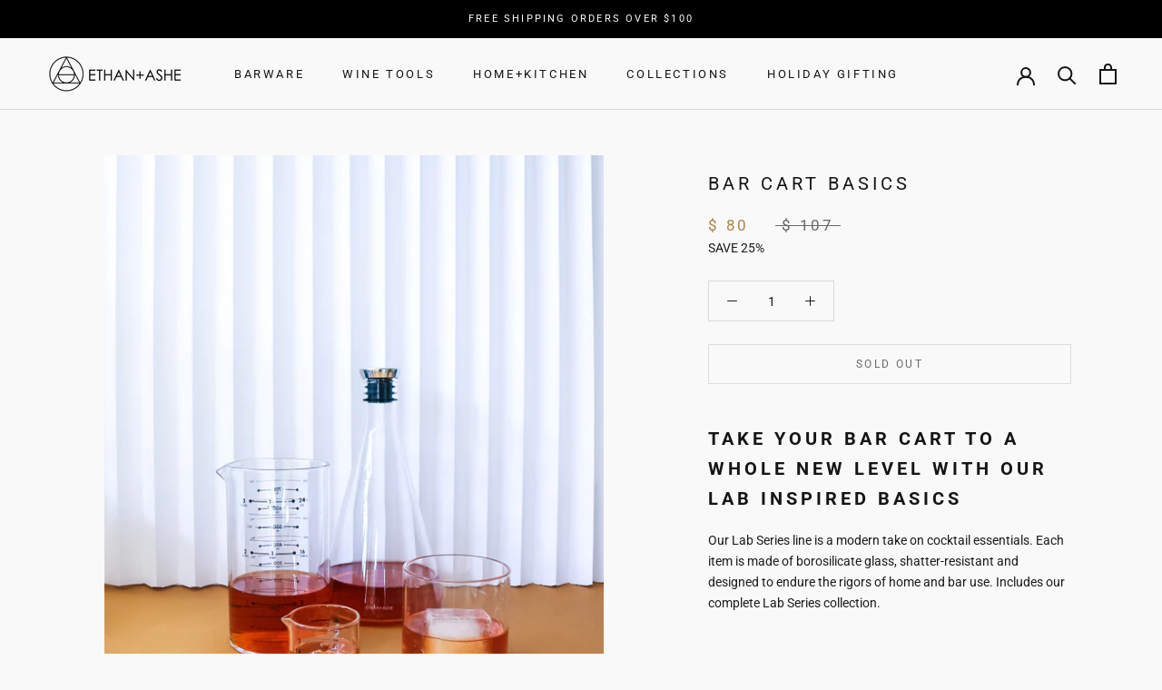

--- FILE ---
content_type: text/javascript
request_url: https://ethanashe.com/cdn/shop/t/34/assets/globo.formbuilder.data.7723.js?v=122136320288749135681668879220
body_size: 2528
content:
Globo.FormBuilder.forms[7723]={header:{active:!0,title:"Recipe Submission",description:"<p><br></p>"},elements:[{id:"group",type:"group",label:"Recipe Submission",description:"",elements:[{id:"text",type:"text",label:"First Name",placeholder:"",description:"",required:!0,columnWidth:100},{id:"text-2",type:"text",label:"Last Name",placeholder:"",description:"",required:!0,columnWidth:100},{id:"email",type:"email",label:"Email",placeholder:"",description:"",required:!0,columnWidth:100}],"add-elements":null},{id:"group",type:"group",label:"Recipe",description:"",elements:[{id:"radio",type:"radio",label:"Type of Recipe",options:"Infusion\nCocktail\nOther",description:"",required:!1,columnWidth:50},{id:"text-3",type:"text",label:"Recipe Name",placeholder:"",description:"",required:!0,columnWidth:100,conditionalField:!1,onlyShowIf:!1,radio:!1},{id:"textarea",type:"textarea",label:"Recipe Description",placeholder:"",description:"",required:!0,columnWidth:100,conditionalField:!1,onlyShowIf:!1,radio:!1},{id:"heading",type:"heading",heading:"Ingredients",caption:"",columnWidth:100,conditionalField:!1,onlyShowIf:!1,radio:!1},{id:"paragraph-4",type:"paragraph",text:"<p>Unit</p>",columnWidth:33.33,conditionalField:!1,onlyShowIf:!1,radio:!1},{id:"paragraph",type:"paragraph",text:"<p>Quantity</p>",columnWidth:33.33,conditionalField:!1,onlyShowIf:!1,radio:!1},{id:"paragraph-2",type:"paragraph",text:"<p>Ingredient</p>",columnWidth:33.33,conditionalField:!1,onlyShowIf:!1,radio:!1},{id:"text-4",type:"text",label:"",placeholder:"",description:"",required:!0,columnWidth:33.33,conditionalField:!1,onlyShowIf:!1,radio:!1},{id:"select",type:"select",label:"",placeholder:"Please select",options:"Grams\nOunces\nMilliliters\nTsp\nTBL\nDash\nEach\n",description:"",required:!0,columnWidth:33.33,conditionalField:!1,onlyShowIf:!1,radio:!1},{id:"text-5",type:"text",label:"",placeholder:"",description:"",required:!0,columnWidth:33.33,conditionalField:!1,onlyShowIf:!1,radio:!1,select:!1},{id:"text-6",type:"text",label:"",placeholder:"",description:"",required:!1,columnWidth:33.33,conditionalField:!1,onlyShowIf:!1,radio:!1,select:!1},{id:"select-2",type:"select",label:"",placeholder:"Please select",options:"Grams\nOunces\nMilliliters\nTsp\nTBL\nDash\nEach\n",description:"",required:!1,columnWidth:33.33,conditionalField:!1,onlyShowIf:!1,radio:!1,select:!1},{id:"text-7",type:"text",label:"",placeholder:"",description:"",required:!1,columnWidth:33.33,conditionalField:!1,onlyShowIf:!1,radio:!1,select:!1,"select-2":!1},{id:"text-8",type:"text",label:"",placeholder:"",description:"",required:!1,columnWidth:33.33,conditionalField:!1,onlyShowIf:!1,radio:!1,select:!1,"select-2":!1},{id:"select-3",type:"select",label:"",placeholder:"Please select",options:"Grams\nOunces\nMilliliters\nTsp\nTBL\nDash\nEach\n",description:"",required:!1,columnWidth:33.33,conditionalField:!1,onlyShowIf:!1,radio:!1,select:!1,"select-2":!1},{id:"text-9",type:"text",label:"",placeholder:"",description:"",required:!1,columnWidth:33.33,conditionalField:!1,onlyShowIf:!1,radio:!1,select:!1,"select-2":!1,"select-3":!1},{id:"text-10",type:"text",label:"",placeholder:"",description:"",required:!1,columnWidth:33.33,conditionalField:!1,onlyShowIf:!1,radio:!1,select:!1,"select-2":!1,"select-3":!1},{id:"select-4",type:"select",label:"",placeholder:"Please select",options:"Grams\nOunces\nMilliliters\nTsp\nTBL\nDash\nEach\n",description:"",required:!1,columnWidth:33.33,conditionalField:!1,onlyShowIf:!1,radio:!1,select:!1,"select-2":!1,"select-3":!1},{id:"text-11",type:"text",label:"",placeholder:"",description:"",required:!1,columnWidth:33.33,conditionalField:!1,onlyShowIf:!1,radio:!1,select:!1,"select-2":!1,"select-3":!1,"select-4":!1},{id:"text-12",type:"text",label:"",placeholder:"",description:"",required:!1,columnWidth:33.33,conditionalField:!1,onlyShowIf:!1,radio:!1,select:!1,"select-2":!1,"select-3":!1,"select-4":!1},{id:"select-5",type:"select",label:"",placeholder:"Please select",options:"Grams\nOunces\nMilliliters\nTsp\nTBL\nDash\nEach\n",description:"",required:!1,columnWidth:33.33,conditionalField:!1,onlyShowIf:!1,radio:!1,select:!1,"select-2":!1,"select-3":!1,"select-4":!1},{id:"text-13",type:"text",label:"",placeholder:"",description:"",required:!1,columnWidth:33.33,conditionalField:!1,onlyShowIf:!1,radio:!1,select:!1,"select-2":!1,"select-3":!1,"select-4":!1,"select-5":!1},{id:"text-14",type:"text",label:"",placeholder:"",description:"",required:!1,columnWidth:33.33,conditionalField:!1,onlyShowIf:!1,radio:!1,select:!1,"select-2":!1,"select-3":!1,"select-4":!1,"select-5":!1},{id:"select-6",type:"select",label:"",placeholder:"Please select",options:"Grams\nOunces\nMilliliters\nTsp\nTBL\nDash\nEach\n",description:"",required:!1,columnWidth:33.33,conditionalField:!1,onlyShowIf:!1,radio:!1,select:!1,"select-2":!1,"select-3":!1,"select-4":!1,"select-5":!1},{id:"text-15",type:"text",label:"",placeholder:"",description:"",required:!1,columnWidth:33.33,conditionalField:!1,onlyShowIf:!1,radio:!1,select:!1,"select-2":!1,"select-3":!1,"select-4":!1,"select-5":!1,"select-6":!1},{id:"text-16",type:"text",label:"",placeholder:"",description:"",required:!1,columnWidth:33.33,conditionalField:!1,onlyShowIf:!1,radio:!1,select:!1,"select-2":!1,"select-3":!1,"select-4":!1,"select-5":!1,"select-6":!1},{id:"select-7",type:"select",label:"",placeholder:"Please select",options:"Grams\nOunces\nMilliliters\nTsp\nTBL\nDash\nEach\n",description:"",required:!1,columnWidth:33.33,conditionalField:!1,onlyShowIf:!1,radio:!1,select:!1,"select-2":!1,"select-3":!1,"select-4":!1,"select-5":!1,"select-6":!1},{id:"text-17",type:"text",label:"",placeholder:"",description:"",required:!1,columnWidth:33.33,conditionalField:!1,onlyShowIf:!1,radio:!1,select:!1,"select-2":!1,"select-3":!1,"select-4":!1,"select-5":!1,"select-6":!1,"select-7":!1},{id:"text-18",type:"text",label:"",placeholder:"",description:"",required:!1,columnWidth:33.33,conditionalField:!1,onlyShowIf:!1,radio:!1,select:!1,"select-2":!1,"select-3":!1,"select-4":!1,"select-5":!1,"select-6":!1,"select-7":!1},{id:"select-8",type:"select",label:"",placeholder:"Please select",options:"Grams\nOunces\nMilliliters\nTsp\nTBL\nDash\nEach\n",description:"",required:!1,columnWidth:33.33,conditionalField:!1,onlyShowIf:!1,radio:!1,select:!1,"select-2":!1,"select-3":!1,"select-4":!1,"select-5":!1,"select-6":!1,"select-7":!1},{id:"text-19",type:"text",label:"",placeholder:"",description:"",required:!1,columnWidth:33.33,conditionalField:!1,onlyShowIf:!1,radio:!1,select:!1,"select-2":!1,"select-3":!1,"select-4":!1,"select-5":!1,"select-6":!1,"select-7":!1,"select-8":!1},{id:"heading-2",type:"heading",heading:"Instructions",caption:"",columnWidth:100,conditionalField:!1,onlyShowIf:!1,radio:!1,select:!1,"select-2":!1,"select-3":!1,"select-4":!1,"select-5":!1,"select-6":!1,"select-7":!1,"select-8":!1},{id:"text-20",type:"text",label:"Step 1",placeholder:"",description:"",required:!1,columnWidth:100,conditionalField:!1,onlyShowIf:!1,radio:!1,select:!1,"select-2":!1,"select-3":!1,"select-4":!1,"select-5":!1,"select-6":!1,"select-7":!1,"select-8":!1},{id:"text-21",type:"text",label:"Step 2",placeholder:"",description:"",required:!1,columnWidth:100,conditionalField:!1,onlyShowIf:!1,radio:!1,select:!1,"select-2":!1,"select-3":!1,"select-4":!1,"select-5":!1,"select-6":!1,"select-7":!1,"select-8":!1},{id:"text-22",type:"text",label:"Step 3",placeholder:"",description:"",required:!1,columnWidth:100,conditionalField:!1,onlyShowIf:!1,radio:!1,select:!1,"select-2":!1,"select-3":!1,"select-4":!1,"select-5":!1,"select-6":!1,"select-7":!1,"select-8":!1},{id:"text-23",type:"text",label:"Step 4",placeholder:"",description:"",required:!1,columnWidth:100,conditionalField:!1,onlyShowIf:!1,radio:!1,select:!1,"select-2":!1,"select-3":!1,"select-4":!1,"select-5":!1,"select-6":!1,"select-7":!1,"select-8":!1},{id:"text-24",type:"text",label:"Step 5",placeholder:"",description:"",required:!1,columnWidth:100,conditionalField:!1,onlyShowIf:!1,radio:!1,select:!1,"select-2":!1,"select-3":!1,"select-4":!1,"select-5":!1,"select-6":!1,"select-7":!1,"select-8":!1},{id:"text-25",type:"text",label:"Step 6",placeholder:"",description:"",required:!1,columnWidth:100,conditionalField:!1,onlyShowIf:!1,radio:!1,select:!1,"select-2":!1,"select-3":!1,"select-4":!1,"select-5":!1,"select-6":!1,"select-7":!1,"select-8":!1},{id:"text-26",type:"text",label:"Step 7",placeholder:"",description:"",required:!1,columnWidth:100,conditionalField:!1,onlyShowIf:!1,radio:!1,select:!1,"select-2":!1,"select-3":!1,"select-4":!1,"select-5":!1,"select-6":!1,"select-7":!1,"select-8":!1},{id:"text-27",type:"text",label:"Step 8",placeholder:"",description:"",required:!1,columnWidth:100,conditionalField:!1,onlyShowIf:!1,radio:!1,select:!1,"select-2":!1,"select-3":!1,"select-4":!1,"select-5":!1,"select-6":!1,"select-7":!1,"select-8":!1}],"add-elements":null},{id:"group",type:"group",label:"File Upload",description:"",elements:[{id:"paragraph-3",type:"paragraph",text:"<p>Please upload a hi-resolution image of your drink. Make sure to take the photo in landscape mode. Ideally of an image size 1800x1000 or larger in landscape.</p>",columnWidth:100,conditionalField:!1,onlyShowIf:!1,radio:!1,select:!1,"select-2":!1,"select-3":!1,"select-4":!1,"select-5":!1,"select-6":!1,"select-7":!1,"select-8":!1},{id:"file-2",type:"file",label:"","button-text":"Choose file",placeholder:"or drop files to upload","allowed-multiple":!0,"allowed-extensions":["jpg","jpeg","png"],description:"",required:!1,columnWidth:50,conditionalField:!1,onlyShowIf:!1,radio:!1,select:!1,"select-2":!1,"select-3":!1,"select-4":!1,"select-5":!1,"select-6":!1,"select-7":!1,"select-8":!1},{id:"checkbox-2",type:"checkbox",label:"I give Ethan+Ashe permission to use my recipe and photo(s)",options:"I give permission",description:"",required:!0,columnWidth:100,conditionalField:!1,onlyShowIf:!1,radio:!1,select:!1,"select-2":!1,"select-3":!1,"select-4":!1,"select-5":!1,"select-6":!1,"select-7":!1,"select-8":!1}],"add-elements":null}],"add-elements":null,footer:{description:"",previousText:"Previous",nextText:"Next",submitText:"Submit",submitFullWidth:!1,submitAlignment:"left"},mail:{admin:null,customer:{enable:!0,emailType:"elementEmail",emailId:"email",note:"You can use variables which will help you create a dynamic content",subject:"Thanks for submitting Your Recipe",content:"<p>&nbsp;</p>\n<table class=\"header row\" style=\"width: 100%; border-spacing: 0; border-collapse: collapse; margin: 40px 0 20px;\">\n<tbody>\n<tr>\n<td class=\"header__cell\" style=\"font-family: -apple-system, BlinkMacSystemFont, Roboto, Oxygen, Ubuntu, Cantarell, Fira Sans, Droid Sans, Helvetica Neue, sans-serif;\"><center>\n<table class=\"container\" style=\"width: 559px; text-align: left; border-spacing: 0px; border-collapse: collapse; margin: 0px auto;\">\n<tbody>\n<tr>\n<td style=\"font-family: -apple-system, BlinkMacSystemFont, Roboto, Oxygen, Ubuntu, Cantarell, 'Fira Sans', 'Droid Sans', 'Helvetica Neue', sans-serif; width: 544.219px;\">\n<table class=\"row\" style=\"width: 100%; border-spacing: 0; border-collapse: collapse;\">\n<tbody>\n<tr>\n<td class=\"shop-name__cell\" style=\"font-family: -apple-system, BlinkMacSystemFont, Roboto, Oxygen, Ubuntu, Cantarell, Fira Sans, Droid Sans, Helvetica Neue, sans-serif;\">\n<h1 class=\"shop-name__text\" style=\"font-weight: normal; font-size: 30px; color: #333; margin: 0;\"><img src=\"https://cdn.shopify.com/s/files/1/1160/6714/files/ethan-ashe-logo-dark_170x.png?v=1568176066\" alt=\"ethanashe-logo\" width=\"170\" height=\"43\" /></h1>\n</td>\n<td class=\"order-number__cell\" style=\"font-family: -apple-system, BlinkMacSystemFont, Roboto, Oxygen, Ubuntu, Cantarell, Fira Sans, Droid Sans, Helvetica Neue, sans-serif; font-size: 14px; color: #999;\" align=\"right\">&nbsp;</td>\n</tr>\n</tbody>\n</table>\n</td>\n</tr>\n</tbody>\n</table>\n</center></td>\n</tr>\n</tbody>\n</table>\n<table class=\"row content\" style=\"width: 100%; border-spacing: 0; border-collapse: collapse;\">\n<tbody>\n<tr>\n<td class=\"content__cell\" style=\"font-family: -apple-system, BlinkMacSystemFont, Roboto, Oxygen, Ubuntu, Cantarell, Fira Sans, Droid Sans, Helvetica Neue, sans-serif; padding-bottom: 40px;\"><center>\n<table class=\"container\" style=\"width: 560px; text-align: left; border-spacing: 0; border-collapse: collapse; margin: 0 auto;\">\n<tbody>\n<tr>\n<td style=\"font-family: -apple-system, BlinkMacSystemFont, Roboto, Oxygen, Ubuntu, Cantarell, Fira Sans, Droid Sans, Helvetica Neue, sans-serif;\">\n<h2 class=\"quote-heading\" style=\"font-weight: normal; font-size: 24px; margin: 0 0 10px;\">Thank you for your recipe submission.</h2>\n<p class=\"quote-heading-message\">We appreciate you taking the time to share your cocktail.</p>\n</td>\n</tr>\n</tbody>\n</table>\n<table class=\"row section\" style=\"width: 100%; border-spacing: 0; border-collapse: collapse; border-top-width: 1px; border-top-color: #e5e5e5; border-top-style: solid;\">\n<tbody>\n<tr>\n<td class=\"section__cell\" style=\"font-family: -apple-system, BlinkMacSystemFont, Roboto, Oxygen, Ubuntu, Cantarell, Fira Sans, Droid Sans, Helvetica Neue, sans-serif; padding: 40px 0;\"><center>\n<table class=\"container\" style=\"width: 560px; text-align: left; border-spacing: 0; border-collapse: collapse; margin: 0 auto;\">\n<tbody>\n<tr>\n<td style=\"font-family: -apple-system, BlinkMacSystemFont, Roboto, Oxygen, Ubuntu, Cantarell, Fira Sans, Droid Sans, Helvetica Neue, sans-serif;\">\n<h3 class=\"more-information\">Your submitted Recipe:</h3>\n<p>Type of Recipe:&nbsp;<span style=\"background-color: var(--p-surface-foreground-subdued, #f4f6f8); font-size: 1.15em; color: #212b36; font-family: -apple-system, BlinkMacSystemFont, 'San Francisco', Roboto, 'Segoe UI', 'Helvetica Neue', sans-serif;\">{{radio}}<br />Recipe Name:&nbsp;</span><span style=\"background-color: var(--p-surface-foreground-subdued, #f4f6f8); font-size: 1.15em; color: #212b36; font-family: -apple-system, BlinkMacSystemFont, 'San Francisco', Roboto, 'Segoe UI', 'Helvetica Neue', sans-serif;\">{{text-3}}<br />Recipe Description:&nbsp;</span><span style=\"background-color: var(--p-surface-foreground-subdued, #f4f6f8); font-size: 1.15em; color: #212b36; font-family: -apple-system, BlinkMacSystemFont, 'San Francisco', Roboto, 'Segoe UI', 'Helvetica Neue', sans-serif;\">{{textarea}}</span></p>\n<div class=\"Polaris-Stack\" style=\"box-sizing: border-box; margin-top: 0px; margin-left: -1.6rem; display: flex; flex-wrap: nowrap; align-items: stretch; -webkit-box-pack: justify; justify-content: space-between; color: #212b36; font-family: -apple-system, BlinkMacSystemFont, 'San Francisco', Roboto, 'Segoe UI', 'Helvetica Neue', sans-serif; font-size: 14px; background-color: #f9fafb;\">&nbsp;</div>\n<p><span style=\"background-color: var(--p-surface-foreground-subdued, #f4f6f8); font-size: 1.15em; color: #212b36; font-family: -apple-system, BlinkMacSystemFont, 'San Francisco', Roboto, 'Segoe UI', 'Helvetica Neue', sans-serif;\">Unit:&nbsp;</span><span style=\"background-color: var(--p-surface-foreground-subdued, #f4f6f8); font-size: 1.15em; color: #212b36; font-family: -apple-system, BlinkMacSystemFont, 'San Francisco', Roboto, 'Segoe UI', 'Helvetica Neue', sans-serif;\">{{text-4}}&nbsp; Measurement:&nbsp;</span><span style=\"background-color: var(--p-surface-foreground-subdued, #f4f6f8); font-size: 1.15em; color: #212b36; font-family: -apple-system, BlinkMacSystemFont, 'San Francisco', Roboto, 'Segoe UI', 'Helvetica Neue', sans-serif;\">{{select}}&nbsp; Ingredient:&nbsp;</span><span style=\"background-color: var(--p-surface-foreground-subdued, #f4f6f8); font-size: 1.15em; color: #212b36; font-family: -apple-system, BlinkMacSystemFont, 'San Francisco', Roboto, 'Segoe UI', 'Helvetica Neue', sans-serif;\">{{text-5}}</span></p>\n<p><span style=\"background-color: var(--p-surface-foreground-subdued, #f4f6f8); font-size: 1.15em; color: #212b36; font-family: -apple-system, BlinkMacSystemFont, 'San Francisco', Roboto, 'Segoe UI', 'Helvetica Neue', sans-serif;\">Unit:&nbsp;</span><span style=\"background-color: var(--p-surface-foreground-subdued, #f4f6f8); font-size: 1.15em; color: #212b36; font-family: -apple-system, BlinkMacSystemFont, 'San Francisco', Roboto, 'Segoe UI', 'Helvetica Neue', sans-serif;\">{{text-6}}&nbsp; Measurement:&nbsp;</span><span style=\"background-color: var(--p-surface-foreground-subdued, #f4f6f8); font-size: 1.15em; color: #212b36; font-family: -apple-system, BlinkMacSystemFont, 'San Francisco', Roboto, 'Segoe UI', 'Helvetica Neue', sans-serif;\">{{select-2}}&nbsp; Ingredient:&nbsp;</span><span style=\"background-color: var(--p-surface-foreground-subdued, #f4f6f8); font-size: 1.15em; color: #212b36; font-family: -apple-system, BlinkMacSystemFont, 'San Francisco', Roboto, 'Segoe UI', 'Helvetica Neue', sans-serif;\">{{text-7}}</span></p>\n<p><span style=\"background-color: var(--p-surface-foreground-subdued, #f4f6f8); font-size: 1.15em; color: #212b36; font-family: -apple-system, BlinkMacSystemFont, 'San Francisco', Roboto, 'Segoe UI', 'Helvetica Neue', sans-serif;\">Unit:&nbsp;</span><span style=\"background-color: var(--p-surface-foreground-subdued, #f4f6f8); font-size: 1.15em; color: #212b36; font-family: -apple-system, BlinkMacSystemFont, 'San Francisco', Roboto, 'Segoe UI', 'Helvetica Neue', sans-serif;\">{{text-8}}&nbsp; Measurement:&nbsp;</span><span style=\"background-color: var(--p-surface-foreground-subdued, #f4f6f8); font-size: 1.15em; color: #212b36; font-family: -apple-system, BlinkMacSystemFont, 'San Francisco', Roboto, 'Segoe UI', 'Helvetica Neue', sans-serif;\">{{select-3}}&nbsp; Ingredient:&nbsp;</span><span style=\"background-color: var(--p-surface-foreground-subdued, #f4f6f8); font-size: 1.15em; color: #212b36; font-family: -apple-system, BlinkMacSystemFont, 'San Francisco', Roboto, 'Segoe UI', 'Helvetica Neue', sans-serif;\">{{text-9}}</span></p>\n<p><span style=\"background-color: var(--p-surface-foreground-subdued, #f4f6f8); font-size: 1.15em; color: #212b36; font-family: -apple-system, BlinkMacSystemFont, 'San Francisco', Roboto, 'Segoe UI', 'Helvetica Neue', sans-serif;\">Unit:&nbsp;</span><span style=\"background-color: var(--p-surface-foreground-subdued, #f4f6f8); font-size: 1.15em; color: #212b36; font-family: -apple-system, BlinkMacSystemFont, 'San Francisco', Roboto, 'Segoe UI', 'Helvetica Neue', sans-serif;\">{{text-10}}&nbsp; Measurement:&nbsp;</span><span style=\"background-color: var(--p-surface-foreground-subdued, #f4f6f8); font-size: 1.15em; color: #212b36; font-family: -apple-system, BlinkMacSystemFont, 'San Francisco', Roboto, 'Segoe UI', 'Helvetica Neue', sans-serif;\">{{select-4}}&nbsp; Ingredient:&nbsp;</span><span style=\"background-color: var(--p-surface-foreground-subdued, #f4f6f8); font-size: 1.15em; color: #212b36; font-family: -apple-system, BlinkMacSystemFont, 'San Francisco', Roboto, 'Segoe UI', 'Helvetica Neue', sans-serif;\">{{text-11}}</span></p>\n<p><span style=\"background-color: var(--p-surface-foreground-subdued, #f4f6f8); font-size: 1.15em; color: #212b36; font-family: -apple-system, BlinkMacSystemFont, 'San Francisco', Roboto, 'Segoe UI', 'Helvetica Neue', sans-serif;\">Unit: {{text-12}} Measurement: {{select-5}} Ingredient: {{text-13}}</span></p>\n<p><span style=\"background-color: var(--p-surface-foreground-subdued, #f4f6f8); font-size: 1.15em; color: #212b36; font-family: -apple-system, BlinkMacSystemFont, 'San Francisco', Roboto, 'Segoe UI', 'Helvetica Neue', sans-serif;\">Unit: {{text-14}} Measurement: {{select-6}} Ingredient: {{text-15}}</span></p>\n<p><span style=\"background-color: var(--p-surface-foreground-subdued, #f4f6f8); font-size: 1.15em; color: #212b36; font-family: -apple-system, BlinkMacSystemFont, 'San Francisco', Roboto, 'Segoe UI', 'Helvetica Neue', sans-serif;\">Unit: {{text-16}} Measurement: {{select-7}} Ingredient: {{text-17}}</span></p>\n<p><span style=\"background-color: var(--p-surface-foreground-subdued, #f4f6f8); font-size: 1.15em; color: #212b36; font-family: -apple-system, BlinkMacSystemFont, 'San Francisco', Roboto, 'Segoe UI', 'Helvetica Neue', sans-serif;\">Unit: {{text-18}} Measurement: {{select-8}} Ingredient: {{text-19}}</span></p>\n<p>&nbsp;</p>\n<p><span style=\"background-color: var(--p-surface-foreground-subdued, #f4f6f8); font-size: 1.15em; color: #212b36; font-family: -apple-system, BlinkMacSystemFont, 'San Francisco', Roboto, 'Segoe UI', 'Helvetica Neue', sans-serif;\">Instructions: <br />Step 1: {{text-20}}<br />Step 2: {{text-21}}<br />Step 3: {{text-22}}<br />Step 4: {{text-23}}<br />Step 5: {{text-24}}<br />Step 6: {{text-25}}<br />Step 7: {{text-26}}<br />Step 8: {{text-27}}</span></p>\n<p><span style=\"background-color: var(--p-surface-foreground-subdued, #f4f6f8); font-size: 1.15em; color: #212b36; font-family: -apple-system, BlinkMacSystemFont, 'San Francisco', Roboto, 'Segoe UI', 'Helvetica Neue', sans-serif;\">File Uploaded: {{file-2}}</span></p>\n<p>&nbsp;</p>\n<p><span style=\"background-color: var(--p-surface-foreground-subdued, #f4f6f8); font-size: 1.15em; color: #212b36; font-family: -apple-system, BlinkMacSystemFont, 'San Francisco', Roboto, 'Segoe UI', 'Helvetica Neue', sans-serif;\">- Ethan+Ashe</span></p>\n<div class=\"Polaris-Stack\" style=\"box-sizing: border-box; margin-top: 0px; margin-left: -1.6rem; display: flex; flex-wrap: nowrap; align-items: stretch; -webkit-box-pack: justify; justify-content: space-between; color: #212b36; font-family: -apple-system, BlinkMacSystemFont, 'San Francisco', Roboto, 'Segoe UI', 'Helvetica Neue', sans-serif; font-size: 14px; background-color: #f9fafb;\">&nbsp;</div>\n<div class=\"Polaris-Stack\" style=\"box-sizing: border-box; margin-top: 0px; margin-left: -1.6rem; display: flex; flex-wrap: nowrap; align-items: stretch; -webkit-box-pack: justify; justify-content: space-between; color: #212b36; font-family: -apple-system, BlinkMacSystemFont, 'San Francisco', Roboto, 'Segoe UI', 'Helvetica Neue', sans-serif; font-size: 14px; background-color: #f9fafb;\">&nbsp;</div>\n<div class=\"Polaris-Stack\" style=\"box-sizing: border-box; margin-top: 0px; margin-left: -1.6rem; display: flex; flex-wrap: nowrap; align-items: stretch; -webkit-box-pack: justify; justify-content: space-between; color: #212b36; font-family: -apple-system, BlinkMacSystemFont, 'San Francisco', Roboto, 'Segoe UI', 'Helvetica Neue', sans-serif; font-size: 14px; background-color: #f9fafb;\">&nbsp;</div>\n</td>\n</tr>\n</tbody>\n</table>\n</center></td>\n</tr>\n</tbody>\n</table>\n<table class=\"row footer\" style=\"width: 100%; border-spacing: 0; border-collapse: collapse; border-top-width: 1px; border-top-color: #e5e5e5; border-top-style: solid;\">\n<tbody>\n<tr>\n<td class=\"footer__cell\" style=\"font-family: -apple-system, BlinkMacSystemFont, Roboto, Oxygen, Ubuntu, Cantarell, Fira Sans, Droid Sans, Helvetica Neue, sans-serif; padding: 35px 0;\"><center>\n<table class=\"container\" style=\"width: 560px; text-align: left; border-spacing: 0; border-collapse: collapse; margin: 0 auto;\">\n<tbody>\n<tr>\n<td style=\"font-family: -apple-system, BlinkMacSystemFont, Roboto, Oxygen, Ubuntu, Cantarell, Fira Sans, Droid Sans, Helvetica Neue, sans-serif;\">\n<p class=\"contact\" style=\"text-align: center;\">If you have any questions, reply to this email or contact us at <a href=\"mailto:weborders@ethanashe.com\">weborders@ethanashe.com</a></p>\n</td>\n</tr>\n<tr>\n<td style=\"font-family: -apple-system, BlinkMacSystemFont, Roboto, Oxygen, Ubuntu, Cantarell, Fira Sans, Droid Sans, Helvetica Neue, sans-serif;\">\n<p class=\"disclaimer__subtext\" style=\"color: #999; line-height: 150%; font-size: 14px; margin: 0; text-align: center;\">Click <a href=\"[UNSUBSCRIBEURL]\">here</a> to unsubscribe</p>\n</td>\n</tr>\n</tbody>\n</table>\n</center></td>\n</tr>\n</tbody>\n</table>\n</center></td>\n</tr>\n</tbody>\n</table>",islimitWidth:!1,maxWidth:"600"}},appearance:{layout:"boxed",width:"800",style:"flat",mainColor:"rgba(169,134,74,1)",headingColor:"rgba(22,21,21,1)",labelColor:"rgba(22,21,21,1)",descriptionColor:"#6c757d",optionColor:"rgba(22,21,21,1)",background:"none",backgroundColor:"#FFF",backgroundImage:"",backgroundImageAlignment:"middle",floatingIcon:'<svg aria-hidden="true" focusable="false" data-prefix="far" data-icon="envelope" class="svg-inline--fa fa-envelope fa-w-16" role="img" xmlns="http://www.w3.org/2000/svg" viewBox="0 0 512 512"><path fill="currentColor" d="M464 64H48C21.49 64 0 85.49 0 112v288c0 26.51 21.49 48 48 48h416c26.51 0 48-21.49 48-48V112c0-26.51-21.49-48-48-48zm0 48v40.805c-22.422 18.259-58.168 46.651-134.587 106.49-16.841 13.247-50.201 45.072-73.413 44.701-23.208.375-56.579-31.459-73.413-44.701C106.18 199.465 70.425 171.067 48 152.805V112h416zM48 400V214.398c22.914 18.251 55.409 43.862 104.938 82.646 21.857 17.205 60.134 55.186 103.062 54.955 42.717.231 80.509-37.199 103.053-54.947 49.528-38.783 82.032-64.401 104.947-82.653V400H48z"></path></svg>',floatingText:"",displayOnAllPage:!1,position:"bottom right"},reCaptcha:{enable:!1,note:'Please make sure that you have set Google reCaptcha v2 Site key and Secret key in <a href="/admin/settings">Settings</a>'},errorMessage:{required:"Required",invalid:"Invalid",invalidName:"Invalid name",invalidEmail:"Invalid email",invalidURL:"Invalid URL",invalidPhone:"Invalid phone",invalidNumber:"Invalid number",invalidPassword:"Invalid password",confirmPasswordNotMatch:"The password and confirmation password do not match",fileSizeLimit:"File size limit exceeded",fileNotAllowed:"File extension not allowed",requiredCaptcha:"Please, enter the captcha"},afterSubmit:{action:"clearForm",message:"<h4>Thank you for submitting your recipe!&nbsp;</h4><p><br></p><p>We appreciate you sharing your amazing cocktail and look forward to trying it.</p><p><br></p><p>Feel free to submit another recipe!</p>",redirectUrl:""},integration:{shopify:{createAccount:!1,sendEmailInvite:!1,note:'Learn <a href="https://www.google.com/" target="_blank">how to connect</a> form elements to Shopify customer data',integrationElements:{}},mailChimp:{loading:"",enable:!1,list:!1,note:'Learn <a href="https://www.google.com/" target="_blank">how to connect</a> form elements to Mailchimp subscriber data',integrationElements:{}},klaviyo:{loading:"Looks like your Klaviyo API key that you provide is not right, Please go to <a target='_blank' href='/admin/settings'>Settings</a> to correct it",enable:!1,list:!1,note:'Learn <a href="https://www.google.com/" target="_blank">how to connect</a> form elements to Klaviyo subscriber data',integrationElements:{}},zapier:{enable:!1,webhookUrl:""}},isStepByStepForm:!0};
//# sourceMappingURL=/cdn/shop/t/34/assets/globo.formbuilder.data.7723.js.map?v=122136320288749135681668879220


--- FILE ---
content_type: image/svg+xml
request_url: https://ethanashe.com/cdn/shop/t/34/assets/cursor-zoom-in.svg?v=17098870336246859661699511382
body_size: -567
content:
<svg width="35" height="35" viewBox="0 0 35 35" xmlns="http://www.w3.org/2000/svg">
  <g fill="none" fill-rule="nonzero">
    <circle fill="#f9f9f9" cx="17.5" cy="17.5" r="17.5"/>
    <path fill="#161515" d="M24 18h-6v6h-1v-6h-6v-1h6v-6h1v6h6"/>
  </g>
</svg>